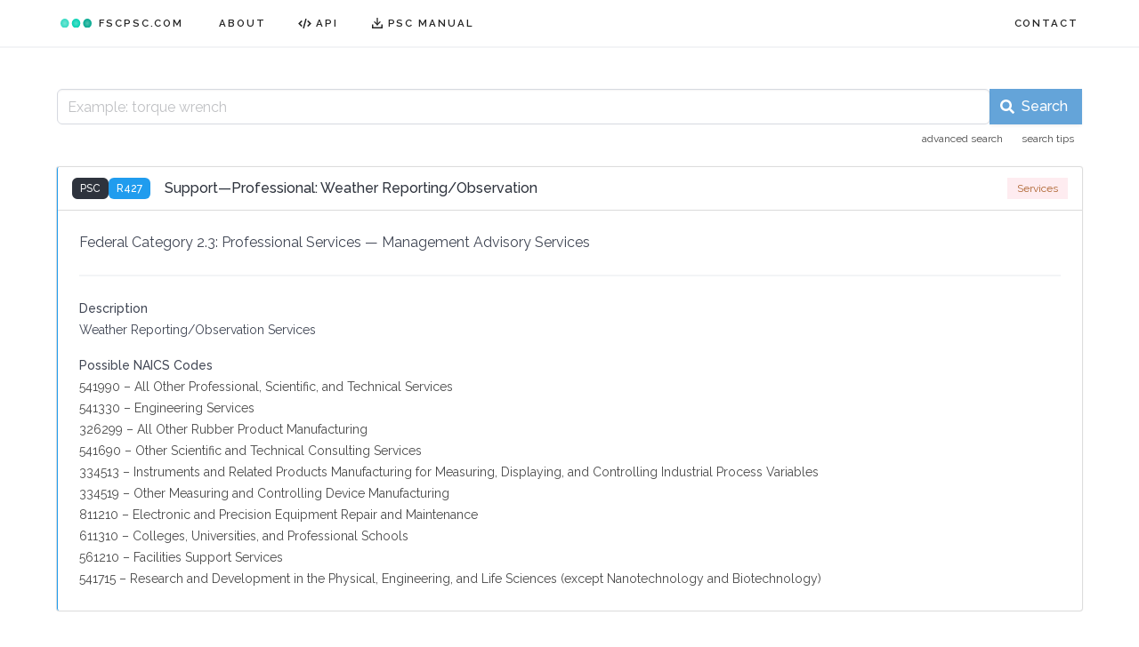

--- FILE ---
content_type: text/html; charset=utf-8
request_url: https://www.fscpsc.com/product-service-codes/R427
body_size: 6713
content:
<!DOCTYPE html>
<html lang="en" data-theme="light">

  <head>
    <title>PSC R427 | Machine Predictions for Product Service Codes</title>
    <meta name="description" content="Machine Predictions for Product Service Codes">
    
    <meta charset="utf-8">
    <meta name="viewport" content="width=device-width, initial-scale=1">
    <meta name="google-site-verification" content="KqnyQcrlS0CWURhzwUYMkRHw1UDH0d4wvmegNOn_EZ8">
    <meta name="msapplication-TileColor" content="#da532c">
    <meta name="msvalidate.01" content="D9CD7A14271FE6C6E313333BC460000A">
    <meta name="theme-color" content="#ffffff">

    <link rel="preconnect" href="https://fonts.gstatic.com/" crossorigin>

    <link rel="apple-touch-icon" sizes="180x180" href="/apple-touch-icon.png">
    <link rel="icon" type="image/png" sizes="32x32" href="/favicon-32x32.png">
    <link rel="icon" type="image/png" sizes="16x16" href="/favicon-16x16.png">
    <link rel="manifest" href="/site.webmanifest">
    <link rel="mask-icon" href="/safari-pinned-tab.svg" color="#5bbad5">
    
    <link rel="stylesheet" href="https://fonts.googleapis.com/css2?family=Raleway:ital,wght@0,300;0,400;0,500;0,600;0,700;1,300;1,400;1,500;1,600;1,700&display=swap"> 
    <link rel="stylesheet" href="https://cdn.jsdelivr.net/npm/bulma@1.0.4/css/bulma.min.css">
    <link rel="stylesheet" href="/css/fscpsc.css">
    

  </head>

  <body>

    


    <header class="navbar has-shadow" role="navigation" aria-label="main navigation">
      
      <div class="container">
        <div class="navbar-brand">
          <a class="navbar-item has-text-weight-semibold px-4" href="/">
            <img src="/images/logo.svg" width="35" alt="logo">
              <span class="px-2">FSCPSC.COM</span>
          </a>
          <a role="button" class="navbar-burger" data-target="navMenu" aria-label="menu" aria-expanded="false">
            <span></span>
            <span></span>
            <span></span>
          </a>
        </div>
        <div id="navMenu" class="navbar-menu">
          <div class="navbar-start">
            <a class="navbar-item has-text-weight-semibold px-4" href="/about">ABOUT</a>
            <a class="navbar-item has-text-weight-semibold px-4" target="_blank" href="https://api.fscpsc.com">
              <span class="icon is-hidden-touch">
                <svg xmlns="http://www.w3.org/2000/svg" width="15" height="15" viewBox="0 0 24 24" fill="none" stroke="currentColor" stroke-width="2.40" stroke-linecap="square" stroke-linejoin="square">
                  <polyline points=" 6  8  2 12  6 16"></polyline>
                  <polyline points="18 16 22 12 18  8"></polyline>
                  <polyline points="10 19.5  14 4.5"></polyline>
                </svg>
              </span>
              <span>API</span>
            </a>



            <a class="navbar-item has-text-weight-semibold px-4" target="_blank" href="https://www.acquisition.gov/sites/default/files/manual/October%202021%20PSC%20Manual.pdf">
              <span class="icon is-hidden-touch">
                <svg xmlns="http://www.w3.org/2000/svg" width="14" height="14" viewBox="0 0 24 24" fill="none" stroke="currentColor" stroke-width="2.25" stroke-linecap="square" stroke-linejoin="square">
                  <polyline points=" 3 15.5  3 21 21 21 21 15.5"></polyline>
                  <polyline points=" 7 10 12 15 17 10"></polyline>
                  <polyline points="12 15 12  3"></polyline>
                </svg>
              </span>
              <span>PSC MANUAL</span>
            </a>

          </div>
          <div class="navbar-end">
            <a class="navbar-item has-text-weight-semibold px-4 modal-button" target="_blank" href="/contact">CONTACT</a>
          </div>
        </div>
      </div>

    </header>

    <section class="section wrapper">
        <div class="container">
          <div class="columns">

            <div class="column">

              <div class="mb-6">



            	<div>
          	   
              <form id="search-form" method="post" action="/searches/">
                <span class="field has-addons">
                  <span class="control is-expanded">
                    <input
                      id="search-input"
                      name="search-string"
                      class="input"
                      type="text"
                      minlength="1"
                      maxlength="250"
                      placeholder="Search here..."
                      required="required"
                      
                    />
                  </span>
                  <span class="control">
                    <button id="search-botton-submit" type="submit" form="search-form" class="button submit">
                      <span class="icon">
                        <svg aria-hidden="true" width="16" height="16" focusable="false" role="img" xmlns="http://www.w3.org/2000/svg" viewBox="0 0 512 512">
                          <path fill="currentColor" d="M505 442.7L405.3 343c-4.5-4.5-10.6-7-17-7H372c27.6-35.3 44-79.7 44-128C416 93.1 322.9 0 208 0S0 93.1 0 208s93.1 208 208 208c48.3 0 92.7-16.4 128-44v16.3c0 6.4 2.5 12.5 7 17l99.7 99.7c9.4 9.4 24.6 9.4 33.9 0l28.3-28.3c9.4-9.4 9.4-24.6.1-34zM208 336c-70.7 0-128-57.2-128-128 0-70.7 57.2-128 128-128 70.7 0 128 57.2 128 128 0 70.7-57.2 128-128 128z"></path>
                        </svg>
                      </span>
                      <span class="is-hidden-mobile">Search</span>
                    </button>
                  </span>
                </span>
              </form>

                </div>

                <p class="mt-1" style="font-size:0.825rem;">
                  <span class="is-pulled-right is-hidden-mobile">
                    <a class="tag is-white has-inverted-link-color">advanced search</a>
                    <a class="tag is-white has-inverted-link-color">search tips</a>
                  </span>
                </p>
              </div>

              <div class="container">
		 
        <div id="card-R427" class="card product-service-codes mt-5" style="border-radius: .15rem;">
        <header class="card-header is-shadowless" style="border-bottom: 1px solid hsl(0, 0%, 86%);">
        <p class="card-header-title">
          <span class="field is-grouped is-grouped-multiline mb-0">
            <span class="control">
              <span class="tags has-addons pr-4" style="flex-wrap:nowrap;">
                <span class="tag is-dark is-hidden-mobile has-text-weight-medium">PSC</span>
                <span class="tag code-id has-text-white has-text-weight-medium">R427</span>
              </span>
            </span>
          </span>
          <span class="has-text-weight-medium">Support—Professional: Weather Reporting/Observation</span>
        </p>

        <span class="card-header-icon is-hidden-mobile" aria-label="more options">
	  <span class="tags" style="flex-wrap:nowrap;">
            
            <span class="tag services is-radiusless is-capitalized has-text-weight-normal" style="min-width: 5.65em;">Services</span>
          </span>
        </span>

        </header>
        <div class="card-content">
        <div class="content">
          <span class="category-title">
            
                <span>Federal Category 2.3:</span>
              
                 <span>Professional Services</span>
              
                <span>—</span>
                <span>Management Advisory Services</span>
            
          </span>
          <div id="card-R427-collapse" class="more-info is-clipped">
            <hr>
            <div>
             
              <p>
                <small>
                  <span class="has-text-weight-medium">Description</span>
                  <br>
                  <span>Weather Reporting/Observation Services</span>
                </small>
              </p>
              
             
             
             
              
                
              <p>
                <small>
                  <span class="has-text-weight-medium">Possible NAICS Codes</span>
                  <br>
                  <span>

                        <a target="_blank" href="/naics-codes/541990" class="has-inverted-link-color">

                        <span title="53.68% match">541990 – All Other Professional, Scientific, and Technical Services</span>

                        </a> 

                        <br/>
                      

                        <a target="_blank" href="/naics-codes/541330" class="has-inverted-link-color">

                        <span title="14.74% match">541330 – Engineering Services</span>

                        </a> 

                        <br/>
                      

                        <a target="_blank" href="/naics-codes/326299" class="has-inverted-link-color">

                        <span title="4.21% match">326299 – All Other Rubber Product Manufacturing</span>

                        </a> 

                        <br/>
                      

                        <a target="_blank" href="/naics-codes/541690" class="has-inverted-link-color">

                        <span title="3.68% match">541690 – Other Scientific and Technical Consulting Services</span>

                        </a> 

                        <br/>
                      

                        <a target="_blank" href="/naics-codes/334513" class="has-inverted-link-color">

                        <span title="2.63% match">334513 – Instruments and Related Products Manufacturing for Measuring, Displaying, and Controlling Industrial Process Variables</span>

                        </a> 

                        <br/>
                      

                        <a target="_blank" href="/naics-codes/334519" class="has-inverted-link-color">

                        <span title="2.11% match">334519 – Other Measuring and Controlling Device Manufacturing</span>

                        </a> 

                        <br/>
                      

                        <a target="_blank" href="/naics-codes/811210" class="has-inverted-link-color">

                        <span title="1.58% match">811210 – Electronic and Precision Equipment Repair and Maintenance</span>

                        </a> 

                        <br/>
                      

                        <a target="_blank" href="/naics-codes/611310" class="has-inverted-link-color">

                        <span title="1.58% match">611310 – Colleges, Universities, and Professional Schools</span>

                        </a> 

                        <br/>
                      

                        <a target="_blank" href="/naics-codes/561210" class="has-inverted-link-color">

                        <span title="1.58% match">561210 – Facilities Support Services</span>

                        </a> 

                        <br/>
                      

                        <a target="_blank" href="/naics-codes/541715" class="has-inverted-link-color">

                        <span title="1.58% match">541715 – Research and Development in the Physical, Engineering, and Life Sciences (except Nanotechnology and Biotechnology)</span>

                        </a> 

                        <br/>
                      </span>
                </small>
              </p>
                
              
            </div>
          </div>
        </div>
        </div>
        <footer class="card-footer  is-hidden ">
        <span class="card-footer-item">



        </span>
        <span class="card-footer-item">
         <a class="info has-inverted-link-color" data-target="#card-R427-collapse" onclick="resize(this)">
          <span class="toggle">
            <svg xmlns="http://www.w3.org/2000/svg" width="16" height="16" viewBox="0 0 24 24" fill="none" stroke="currentColor" stroke-width="2.0" stroke-linecap="square" stroke-linejoin="square">
              <polyline points="7 11 12 16 17 11"></polyline>
              <polyline points="7 4 12 9 17 4"></polyline>
            </svg>
            <span class="is-hidden-mobile">More Info</span>
          </span>
          <span class="toggle is-hidden">
            <svg xmlns="http://www.w3.org/2000/svg" width="16" height="16" viewBox="0 0 24 24" fill="none" stroke="currentColor" stroke-width="2.0" stroke-linecap="square" stroke-linejoin="square">
              <polyline points="17 9 12 4 7 9"></polyline>
              <polyline points="17 16 12 11 7 16"></polyline>
            </svg>
            <span class="is-hidden-mobile">Less Info</span>
          </span>
         </a>
        </span>
        <span class="card-footer-item">
          
            <form action="./relationships/selections" method="post">
              <input type="hidden" name="type" value="product-service-codes">
              <input type="hidden" name="identifier" value="R427">
              <button type="submit" class="card-select has-inverted-link-color" style="border:none; background:none;">
                <svg xmlns="http://www.w3.org/2000/svg" width="16" height="16" viewBox="0 0 24 24" fill="none" stroke="currentColor" stroke-width="2.0" stroke-linecap="square" stroke-linejoin="square"
                  class="">
                  <path d="M20.59 13.41l-7.17 7.17a2 2 0 0 1-2.83 0L2 12V2h10l8.59 8.59a2 2 0 0 1 0 2.82z"></path>
                  <line x1="7" y1="7" x2="7.01" y2="7"></line>
                </svg>
                <span class="px-1">Select<span class="is-hidden-mobile"> this code</span></span>
              </button>	
            </form>
           
        </span>
        </footer>
        </div>

              </div>
            
          </div>
        </div>
      </div>
    </section>

    <footer class="footer">
      
        <div class="content has-text-centered">
          <p class="is-size-7">
            <span class="has-text-weight-medium">FSCPSC.COM</span>
            <span> makes machines learn for better data on public procurement.</span>
          </p>
          <p class="is-size-7 has-text-grey">
            <span class="pr-1">POWERED BY</span>
            <span id="brand-golang">
              <a href="https://golang.org" target="_blank">
                <svg width="42.66667" height="16px" viewBox="0 0 512 192" version="1.1" xmlns="http://www.w3.org/2000/svg" xmlns:xlink="http://www.w3.org/1999/xlink" preserveAspectRatio="xMidYMid">
                  <g>
                    <path d="M292.533152,13.2950639 L293.657233,14.0455076 C306.869315,22.7704678 316.342129,34.7361275 322.574244,49.1946331 C324.069951,51.4381943 323.072813,52.6846171 320.081398,53.4324709 L315.017741,54.7277932 C303.571167,57.6768058 294.487155,60.1566573 283.191384,63.10567 L276.74841,64.7843862 C274.428264,65.3583626 273.787695,65.1170696 271.320433,62.3073717 L270.972336,61.9081465 C267.453024,57.9195933 264.816991,55.2559574 260.154613,52.878088 L259.255961,52.4353326 C243.551033,44.7075107 228.344673,46.9510719 214.135452,56.1746012 C197.184101,67.1431227 188.459141,83.3466202 188.708425,103.538671 C188.95771,123.481438 202.668362,139.93422 222.361843,142.67635 C239.313195,144.919911 253.522416,138.937081 264.740222,126.223568 C266.983783,123.481438 268.978059,120.490023 271.470905,117.000039 L223.358982,117.000039 C218.124006,117.000039 216.877583,113.759339 218.622575,109.521501 L219.486848,107.487264 C222.690544,100.033179 227.659682,89.3185944 230.887235,83.1925665 L231.591356,81.8743455 C232.452883,80.3801337 234.202861,78.3609287 237.568203,78.3609287 L317.791861,78.3603482 C321.394911,66.9456209 327.24084,56.159659 335.038473,45.9539335 C353.236247,22.0226141 375.17329,9.55838523 404.838154,4.32340907 C430.265181,-0.163713323 454.196501,2.32913245 475.884259,17.0369225 C495.577741,30.4982897 507.792685,48.6960639 511.033385,72.6273834 C515.271222,106.280802 505.549124,133.702105 482.365658,157.134856 C465.912876,173.836922 445.720825,184.306875 422.537359,189.043282 C415.806676,190.289704 409.075992,190.538989 402.594593,191.286843 C379.909697,190.788274 359.219077,184.306875 341.769156,169.3498 C329.496056,158.740849 321.041799,145.701725 316.840932,130.522127 C313.926247,136.409796 310.44016,142.04853 306.370746,147.412757 C288.422257,171.094792 264.989506,185.802582 235.324641,189.791135 C210.894753,193.031835 188.209856,188.295428 168.26709,173.338353 C149.820031,159.378417 139.350079,140.931358 136.607949,117.997177 C133.367249,90.8251575 141.344356,66.3952689 157.797138,44.9567952 C175.496343,21.7733295 198.929093,7.06553943 227.59682,1.8305633 C250.59563,-2.32879605 272.633891,0.235689133 292.533152,13.2950639 L292.533152,13.2950639 Z M411.120284,49.0171223 L410.322415,49.1946331 C387.138949,54.4296092 372.181875,69.1373993 366.697614,92.5701496 C362.210492,112.014347 371.683306,131.707829 389.631795,139.684935 C403.342447,145.667765 417.053099,144.919911 430.265181,138.189228 C449.958663,127.96856 460.6779,112.014347 461.924323,90.575873 C461.675038,87.3351735 461.675038,84.8423277 461.176469,82.3494819 C456.739764,57.9476028 434.511926,44.025432 411.120284,49.0171223 L411.120284,49.0171223 Z M116.415898,94.5644262 C117.413036,94.5644262 117.911605,95.3122799 117.911605,96.3094183 L117.413036,102.292248 C117.413036,103.289387 116.415898,104.03724 115.668044,104.03724 L61.3240061,103.787956 C60.3268678,103.787956 60.0775833,103.040102 60.5761524,102.292248 L64.0661365,96.0601337 C64.5647057,95.3122799 65.561844,94.5644262 66.5589823,94.5644262 L116.415898,94.5644262 Z M121.900159,71.6302451 C122.897297,71.6302451 123.395866,72.3780988 123.146581,73.1259525 L121.152305,79.1087824 C120.90302,80.1059207 119.905882,80.6044899 118.908744,80.6044899 L0.99713831,80.8537744 C0,80.8537744 -0.249284578,80.3552053 0.249284578,79.6073515 L5.48426071,72.8766679 C5.98282987,72.1288142 7.22925276,71.6302451 8.22639107,71.6302451 L121.900159,71.6302451 Z M134.862957,48.6960639 C135.860095,48.6960639 136.109379,49.4439176 135.61081,50.1917714 L131.372973,56.6731704 C130.874403,57.4210241 129.62798,58.1688779 128.880127,58.1688779 L38.6391096,57.9195933 C37.6419713,57.9195933 37.3926867,57.4210241 37.8912558,56.6731704 L43.126232,49.9424868 C43.6248011,49.1946331 44.871224,48.6960639 45.8683623,48.6960639 L134.862957,48.6960639 Z" fill="#8a8a8a" fill-rule="nonzero"></path>
                  </g>
                </svg>
              </a>
            </span>
            <span class="brand mx-1">
              <svg height="6" width="6">
                <g>
                  <circle cx="3" cy="3" r="2.5" stroke="#898989" stroke-width="0" fill="#898989"></circle>
                </g>
              </svg> 
            </span>
            <span id="brand tensorflow" class="brand">
              <a href="https://www.tensorflow.org" target="_blank">
                <svg width="19.62044px" height="21px" viewBox="0 0 256 274" version="1.1" xmlns="http://www.w3.org/2000/svg" xmlns:xlink="http://www.w3.org/1999/xlink" preserveAspectRatio="xMidYMid">
                  <g>
                    <path d="M145.726081,42.0651946 L145.726081,84.1347419 L218.586952,126.204312 L218.586952,84.1347419 L145.726081,42.0651946 Z M-1.98726454e-07,84.1347419 L-1.98726454e-07,126.204312 L36.4304238,147.234755 L36.4304238,105.169527 L-1.98726454e-07,84.1347419 Z M109.291294,105.169527 L72.8608701,126.204312 L72.8608701,252.404316 L109.291294,273.439101 L109.291294,189.304303 L145.726081,210.339088 L145.726081,168.26954 L109.291294,147.234755 L109.291294,105.169527 Z" fill="#747474"></path>
                    <path d="M145.726081,42.0651946 L36.4304238,105.169527 L36.4304238,147.234755 L109.291294,105.169527 L109.291294,147.234755 L145.726081,126.204312 L145.726081,42.0651946 Z M255.021717,63.0999794 L218.586952,84.1347419 L218.586952,126.204312 L255.021717,105.169527 L255.021717,63.0999794 Z M182.156505,147.234755 L145.726081,168.26954 L145.726081,210.339088 L182.156505,189.304303 L182.156505,147.234755 Z M145.726081,210.339088 L109.291294,189.304303 L109.291294,273.439101 L145.726081,252.404316 L145.726081,210.339088 Z" fill="#9A9A9A"></path>
                    <path d="M145.726081,-3.41864288e-05 L-1.98726454e-07,84.1347419 L36.4304238,105.169527 L145.726081,42.0651946 L218.586952,84.1347419 L255.021717,63.0999794 L145.726081,-3.41864288e-05 Z M145.726081,126.204312 L109.291294,147.234755 L145.726081,168.26954 L182.156505,147.234755 L145.726081,126.204312 Z" fill="#C1C1C1"></path>
                  </g>
                </svg>
              </a>
            </span>
          </p>
        </div>

    </footer>

    <div id="dataSingleModal" class="modal faster">
       <div class="modal-background"></div>
    </div>



<div id="modal-coming-soon-naics" class="modal">
  <div class="modal-background"></div>
  <div class="modal-content">
    <div class="box">
      <article class="media">
        <div class="media-left">
          <figure class="image is-96x96">
            <img src="/images/zhang-kenny-8MvV-C6B1No-unsplash.jpg" alt="Image">
          </figure>
        </div>
        <div class="media-content">
          <div class="content">
            <p>
             <span class="has-text-weight-semibold mr-2">Coming Soon</span>
             <small>@BetterData</small>
             <br>
             <span>
               This means that you'll be able to search for NAICS codes directly (if that's your jam).  We'll do the math; let's make better data on public procurement together.
             </span>
            </p>
          </div>
        </div>
      </article>
    </div>
  </div>
  <button class="modal-close is-large" aria-label="close"></button>
</div>

<div id="modal-coming-soon-unspsc" class="modal">
  <div class="modal-background"></div>
  <div class="modal-content">
    <div class="box">
      <article class="media">
        <div class="media-left">
          <figure class="image is-96x96">
            <img src="/images/alain-pham-P_qvsF7Yodw-unsplash.jpg" alt="Image">
          </figure>
        </div>
        <div class="media-content">
          <div class="content">
            <p>
             <span class="has-text-weight-semibold mr-2">Coming Soon</span>
             <small class="mr-2">@VoteUNSPSC</small>
             <small class="mr-2">@UNSPSC2021</small>
             <small class="mr-2">@BetterData</small>
             <br>
             <span>
               Industry standards are so, like, totally industrial and standard. We get it.  But, maybe let's just try it this one time?
             </span>
           </p>
         </div>
        </div>
      </article>
    </div>
  </div>
  <button class="modal-close is-large" aria-label="close"></button>
</div>

    
    <script src="/js/script.js"></script>
    

  </body>


</html>

--- FILE ---
content_type: text/javascript; charset=utf-8
request_url: https://www.fscpsc.com/js/script.js
body_size: 1441
content:
//*jslint browser: true*/
/*global*/

    // CSS3 transitions do not work with `height:auto`.
    function resize(e) {
        var element = document.querySelector(e.dataset.target);
        element.style.height = element.scrollHeight + "px";
        element.classList.toggle("open");
        if (element.classList.contains("open")) {
            element.addEventListener(
                "transitionend",
                function t() {
                    element.style.removeProperty("height");
                    getAll(".toggle", e).forEach(function (elem) {
                        elem.classList.toggle("is-hidden");
                    });
                    element.removeEventListener("transitionend", t, {
                        once: true,
                    });
                },
                {
                    once: true,
                }
            );
        } else {
            window.setTimeout(function () {
                element.style.removeProperty("height");
                element.addEventListener(
                    "transitionend",
                    function t() {
                        getAll(".toggle", e).forEach(function (elem) {
                            elem.classList.toggle("is-hidden");
                        });
                        element.removeEventListener("transitionend", t, {
                            once: true,
                        });
                    },
                    {
                        once: true,
                    }
                );
            }, 100);
        }
    }

    function getAll(selector) {
        var parent =
            arguments.length > 1 && arguments[1] !== undefined ? arguments[1]  : document;
        return Array.prototype.slice.call(parent.querySelectorAll(selector), 0);
    }

    function suggest() {
        /*
          $(document).on("click", "#meta-display-suggest", function () {
              $("#queryField").val($("#meta-data-suggest").html());
              $("#searchButton").click();
          });
        */
    }

document.addEventListener("DOMContentLoaded", function () {
    "use strict";


    var rootEl = document.documentElement;
    var $modals = getAll(".modal");
    var $modalButtons = getAll(".modal-button");
    var $modalCloses = getAll(
        ".modal-background, .modal-close, .modal-card-head .delete, .modal-card-foot .button"
    );

    if ($modalButtons.length > 0) {
        $modalButtons.forEach(function ($el) {
            $el.addEventListener("click", function () {
                var target = $el.dataset.target;
                openModal(target);
            });
        });
    }

    if ($modalCloses.length > 0) {
        $modalCloses.forEach(function ($el) {
            $el.addEventListener("click", function () {
                closeModals();
            });
        });
    }

    function openModal(target) {
        var $target = document.getElementById(target);
        rootEl.classList.add("is-clipped");
        $target.classList.add("is-active");
    }

    function closeModals() {
        rootEl.classList.remove("is-clipped");
        $modals.forEach(function ($el) {
            $el.classList.remove("is-active");
        });
    }

    document.addEventListener("keydown", function (event) {
        var e = event || window.event;
        if (e.keyCode === 27) {
            closeModals();
            // closeDropdowns();
        }
    });

    // Click more info on first card if present
    if (document.querySelector(".card")) {
        var elem = document.querySelector(".card");
        if (elem) {
            resize(elem.querySelector("a.info"));
        }
    }

    // Insert random placeholder for input field
    if (document.getElementById("search-input")) {
        var field = document.getElementById("search-input");
        var placeholders = [
            "drill bits",
            "airfield marking",
            "spacesaver shelving",
            "roof replacement",
            "F-16 vertical stabilizers",
            "vehicle lease",
            "grease trap maintenance",
            "integrated solid waste management",
            "lumber",
            "VMware vSphere licenses",
            "Temper Tent",
            "surgical masks",
            "road repaving",
            "F-16 intake cover",
            "treadmills",
            "reach stacker",
            "torque wrench",
            "carpet installation",
            "electric forklift",
            "shredding service",
            "reefer trailer",
            "spectrum analyzer",
            "COCESS (Contractor Operated Civil Engineer Supply Store)",
        ];
        var leader = "Example: ";
        var placeholder = leader.concat(
            placeholders[Math.floor(Math.random() * placeholders.length)]
        );
        field.setAttribute("placeholder", placeholder); // .focus();
    }

    // Remove input field focus on form submit
    if (
        document.getElementById("search-form") &&
        document.getElementById("search-input")
    ) {
        var form = document.getElementById("search-form");
        form.addEventListener("submit", function () {
            var $field = document.getElementById("search-form");
            $field.blur();
        });
    }

    // Enable NAVBAR burger
    var $navbarBurgers = Array.prototype.slice.call(
        document.querySelectorAll(".navbar-burger")
    );
    if ($navbarBurgers.length > 0) {
        $navbarBurgers.forEach(function ($el) {
            $el.addEventListener("click", function () {
                var target = $el.dataset.target;
                var $target = document.getElementById(target);
                $el.classList.toggle("is-active");
                $target.classList.toggle("is-active");
            });
        });
    }
});
